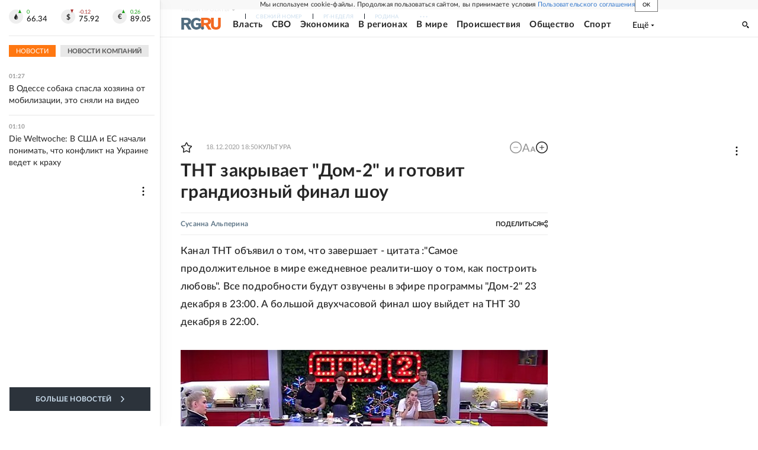

--- FILE ---
content_type: text/html
request_url: https://tns-counter.ru/nc01a**R%3Eundefined*rg_ru/ru/UTF-8/tmsec=mx3_rg_ru/487767586***
body_size: 17
content:
2444751A69754ADAG1769294554:2444751A69754ADAG1769294554

--- FILE ---
content_type: application/javascript; charset=UTF-8
request_url: https://cdnfiles.rg.ru/_next/static/chunks/webpack-5faa9dd0f4a2f3ae.js
body_size: 15051
content:
!function(){"use strict";var c,a,e,d,f,b,t,s,n,i,u={},r={};function h(c){var a=r[c];if(void 0!==a)return a.exports;var e=r[c]={exports:{}},d=!0;try{u[c].call(e.exports,e,e.exports,h),d=!1}finally{d&&delete r[c]}return e.exports}h.m=u,c=[],h.O=function(a,e,d,f){if(e){f=f||0;for(var b=c.length;b>0&&c[b-1][2]>f;b--)c[b]=c[b-1];c[b]=[e,d,f];return}for(var t=1/0,b=0;b<c.length;b++){for(var e=c[b][0],d=c[b][1],f=c[b][2],s=!0,n=0;n<e.length;n++)t>=f&&Object.keys(h.O).every(function(c){return h.O[c](e[n])})?e.splice(n--,1):(s=!1,f<t&&(t=f));if(s){c.splice(b--,1);var i=d();void 0!==i&&(a=i)}}return a},h.n=function(c){var a=c&&c.__esModule?function(){return c.default}:function(){return c};return h.d(a,{a:a}),a},h.d=function(c,a){for(var e in a)h.o(a,e)&&!h.o(c,e)&&Object.defineProperty(c,e,{enumerable:!0,get:a[e]})},h.f={},h.e=function(c){return Promise.all(Object.keys(h.f).reduce(function(a,e){return h.f[e](c,a),a},[]))},h.u=function(c){return 49880===c?"static/chunks/"+c+"-143966621b603380.js":50381===c?"static/chunks/"+c+"-696404addbc6ee8d.js":32969===c?"static/chunks/"+c+"-9b72479d8f11998d.js":20183===c?"static/chunks/"+c+"-2cdb60c49396b46c.js":23973===c?"static/chunks/"+c+"-1f0779bdedf8af53.js":26566===c?"static/chunks/"+c+"-79ce60ce77da9148.js":60729===c?"static/chunks/"+c+"-a470961882e29c30.js":21631===c?"static/chunks/"+c+"-f67fb203cc11fddd.js":31193===c?"static/chunks/"+c+"-601e527ab557bb82.js":11646===c?"static/chunks/"+c+"-57f0f252540c41fa.js":4338===c?"static/chunks/4338-70df514b87778f9e.js":72878===c?"static/chunks/"+c+"-bca367c527efb4f3.js":26523===c?"static/chunks/"+c+"-fcf7b4f0f21be0c8.js":55568===c?"static/chunks/"+c+"-d51b826aa4830725.js":12387===c?"static/chunks/"+c+"-8845ec4fb0891f30.js":7244===c?"static/chunks/7244-915ec3353cc30c49.js":8588===c?"static/chunks/8588-2cf62d4a26ef53c0.js":5183===c?"static/chunks/5183-305caa1d396499b8.js":14396===c?"static/chunks/"+c+"-3618167776ce0efd.js":42177===c?"static/chunks/"+c+"-8d6f9accda55fa68.js":96213===c?"static/chunks/"+c+"-35e9846756b30bba.js":69801===c?"static/chunks/"+c+"-38b0b5e3b17f5b27.js":28923===c?"static/chunks/"+c+"-e9c4d05bf9179306.js":36228===c?"static/chunks/"+c+"-28e216ea1360e2dd.js":14331===c?"static/chunks/"+c+"-1a728b3902baf4ab.js":46389===c?"static/chunks/"+c+"-b3fc420645d4b2d5.js":53884===c?"static/chunks/"+c+"-5c2734b49945c9e3.js":87739===c?"static/chunks/"+c+"-658b8617a614fa0d.js":53158===c?"static/chunks/"+c+"-cc1375c9ce66963e.js":63494===c?"static/chunks/"+c+"-814c4ed98718feb1.js":71890===c?"static/chunks/"+c+"-5f480e62cb3ff185.js":2149===c?"static/chunks/2149-78960cbeaa903356.js":39129===c?"static/chunks/"+c+"-53a13bcd1f979b51.js":83684===c?"static/chunks/"+c+"-6f559f0c39def599.js":47430===c?"static/chunks/"+c+"-5928a2a6b024b667.js":7839===c?"static/chunks/7839-569b6279aa86b152.js":77977===c?"static/chunks/"+c+"-3cdd0560a48ebcdd.js":6237===c?"static/chunks/6237-b3b4d2615f2674f1.js":29620===c?"static/chunks/"+c+"-9f711a0060ef7a11.js":83685===c?"static/chunks/"+c+"-4cdf91b0bb54eecc.js":54353===c?"static/chunks/"+c+"-3fc9603370033fa1.js":82391===c?"static/chunks/"+c+"-f815dc73e7a607d9.js":13013===c?"static/chunks/"+c+"-eb4fd15973516cd9.js":19581===c?"static/chunks/"+c+"-2102bed44b20e2f6.js":13016===c?"static/chunks/"+c+"-d18fb3fc1ee97fa1.js":19422===c?"static/chunks/"+c+"-d1551874a2725c14.js":79752===c?"static/chunks/"+c+"-c4ae01ba7ce8888f.js":74243===c?"static/chunks/"+c+"-124819bcee2f8155.js":24357===c?"static/chunks/"+c+"-136ea3824fa08273.js":37700===c?"static/chunks/"+c+"-31ae70842cdcbc3b.js":61859===c?"static/chunks/"+c+"-43e251dca463cdd4.js":28560===c?"static/chunks/"+c+"-ad2bf0c6aa6d13fe.js":78173===c?"static/chunks/"+c+"-3c2643e3fb9077a3.js":49399===c?"static/chunks/"+c+"-8a21815b10d31c02.js":3327===c?"static/chunks/3327-a6a18bd2d20604b7.js":64921===c?"static/chunks/"+c+"-f5f234d532bd0a1b.js":29037===c?"static/chunks/"+c+"-b2f1ae2229ad0fab.js":8081===c?"static/chunks/8081-3f13d733016f1e3a.js":70556===c?"static/chunks/"+c+"-ba99e2a76d3ea031.js":9240===c?"static/chunks/9240-371e712f78a08947.js":26287===c?"static/chunks/"+c+"-8fe5df30334d2b06.js":75652===c?"static/chunks/"+c+"-76f0fe7732ffba64.js":91542===c?"static/chunks/"+c+"-df584206d2a9bbcf.js":80515===c?"static/chunks/"+c+"-56bf17b4e048286e.js":37896===c?"static/chunks/"+c+"-b462aa40fd7b2cea.js":44336===c?"static/chunks/"+c+"-fcf58133e159b4fc.js":42138===c?"static/chunks/"+c+"-ba297a05b2ac6a32.js":69767===c?"static/chunks/"+c+"-26b75d1b26cdb37a.js":60455===c?"static/chunks/"+c+"-41344f74cf72b2fc.js":95620===c?"static/chunks/"+c+"-328988c84989af6f.js":76453===c?"static/chunks/"+c+"-8b592d78140e8689.js":94383===c?"static/chunks/"+c+"-6de0fceeb7fc4177.js":23329===c?"static/chunks/"+c+"-36e78df89c31d2a6.js":5049===c?"static/chunks/5049-168c930e5d6e48ee.js":80706===c?"static/chunks/"+c+"-c91a422ff6f58187.js":96018===c?"static/chunks/"+c+"-96a92afefbac4228.js":17459===c?"static/chunks/"+c+"-f42e3e6b5511bee6.js":78717===c?"static/chunks/"+c+"-f86a6378a33f2bbb.js":84440===c?"static/chunks/"+c+"-074f3278ed66c4d9.js":81234===c?"static/chunks/"+c+"-161de00d646cd938.js":82491===c?"static/chunks/"+c+"-e196f26e6c445046.js":37420===c?"static/chunks/"+c+"-bec12e1bedfb2a30.js":31295===c?"static/chunks/"+c+"-89dd155e29630def.js":27501===c?"static/chunks/"+c+"-5cc7ecd77115af29.js":89287===c?"static/chunks/"+c+"-cbe354dccc1f9332.js":71269===c?"static/chunks/"+c+"-3655f8c922ee9656.js":59928===c?"static/chunks/"+c+"-748eaa38774e1826.js":11733===c?"static/chunks/"+c+"-ffa3f88dee02a08d.js":73217===c?"static/chunks/"+c+"-da298caf9010aee8.js":70023===c?"static/chunks/"+c+"-33374cd3ba4a4023.js":52622===c?"static/chunks/"+c+"-e31f905e4df2ecb0.js":74776===c?"static/chunks/"+c+"-7553b6b255d16c69.js":20205===c?"static/chunks/"+c+"-e209046d566b3487.js":12345===c?"static/chunks/"+c+"-8afd4ff4ae5e24ea.js":49785===c?"static/chunks/"+c+"-04bfbb6d0b5d3f9a.js":90817===c?"static/chunks/"+c+"-74ae293a44504444.js":22672===c?"static/chunks/"+c+"-76778ccfa81eadac.js":87051===c?"static/chunks/"+c+"-bb75f74d42767ded.js":15640===c?"static/chunks/"+c+"-a71adbc64186c86c.js":66332===c?"static/chunks/"+c+"-af8971192446b459.js":77946===c?"static/chunks/"+c+"-5c00037a67707870.js":33874===c?"static/chunks/"+c+"-834faf852a411d2b.js":97446===c?"static/chunks/"+c+"-cecfe5de1d87c382.js":85489===c?"static/chunks/"+c+"-3dae57c8c919a798.js":20665===c?"static/chunks/"+c+"-b0dfd11f60beb2f6.js":12537===c?"static/chunks/"+c+"-1794758033f3f08b.js":24981===c?"static/chunks/"+c+"-e11e153b1c64a5c6.js":96533===c?"static/chunks/"+c+"-309ee9e980e3d327.js":69041===c?"static/chunks/"+c+"-d7a83d4d9f4c3136.js":24813===c?"static/chunks/"+c+"-4b4cc9d75f043277.js":25770===c?"static/chunks/"+c+"-cb7d5941da92fb48.js":65457===c?"static/chunks/"+c+"-31964ca4b2e869b8.js":32755===c?"static/chunks/"+c+"-5b87df26a9f2ab56.js":49675===c?"static/chunks/"+c+"-0d17b069b0f84eb6.js":89222===c?"static/chunks/"+c+"-a239df826dda1dab.js":30155===c?"static/chunks/"+c+"-28d7c73bca434842.js":11791===c?"static/chunks/"+c+"-5b1f70f395c93343.js":91450===c?"static/chunks/"+c+"-d3c72da46eaf26b5.js":74550===c?"static/chunks/"+c+"-88f479b6b384160b.js":54119===c?"static/chunks/"+c+"-62ea8e7aa20ce41d.js":93821===c?"static/chunks/"+c+"-1a900b4b4d6332ee.js":49946===c?"static/chunks/"+c+"-2300c42a9bdd529c.js":32195===c?"static/chunks/"+c+"-2607e20f57a14caa.js":79207===c?"static/chunks/"+c+"-674d978dfaaf01ed.js":23391===c?"static/chunks/"+c+"-32d62dc4bdd2f297.js":76914===c?"static/chunks/"+c+"-33882dd7a4ee2e6a.js":30719===c?"static/chunks/"+c+"-8e168d6910ff8879.js":"static/chunks/"+c+"."+({93:"ce9fa65ac05c06ef",153:"584d02c19aee302f",173:"d635f202147383a7",200:"59b8a12942030c05",843:"9687cb2bf1737eb8",953:"86fce4e3214702dd",1072:"43e1f63924f6a73e",1112:"b9c3757db8dcd20f",1371:"d8db11135f8933a9",1416:"55c1b06d56974d55",1421:"8a559a33fb5c6e05",1656:"22f500be70b4f98d",1942:"579604eb0de791a2",2180:"6a9c13bb741f59ee",2480:"6e9a9efaf370737a",2591:"a3d95a086eeb4205",2948:"3fc6103e3c2d264c",3002:"f2b21f6ce3432e55",3156:"e67367bd0d217640",3165:"9aa10b7112f3247e",3197:"d73aed18d5b7d103",3587:"a73c4a77304d44f6",3641:"b4ceb133a23e54b6",3772:"9f2e834a62d1cfa8",3831:"c7376de8f32f1878",3856:"fa12fa2dbbf7323d",4661:"2f8478365fdb9501",5202:"5ced3bce8a9b7eec",6060:"2e9185184ee7989d",6157:"6399f2f436b16900",6183:"8ad2ef23f16a82d6",6480:"cdffd35e4389b00f",6496:"cf3d735c5df9ba48",6790:"841f48baaab966fe",7190:"c6fadb72393eee30",7541:"0e3789ce1c5e67ef",7608:"781f4440bc7822a8",7722:"37df9044442737c4",7776:"51b9ed383e7d1e01",7791:"fc5a666e3a7fa8ae",7863:"68e9f49cf95f7c50",8092:"c8dc249805a27cbe",8451:"c216f0be494e483c",8630:"77df203c5b15e529",8813:"0eaf90a25c9cc371",8890:"6bd62fa3f5a9b096",8943:"520ff79c889b7ff4",9063:"ebda556c464203bf",9322:"856661c5bf7de53d",9893:"c05147b79d1cb79e",9960:"4aeeaa1ddba5fbbd",10053:"b6c27ec6f2b94e7a",10356:"e0836703e2682b90",10986:"07b37a2ad859a439",11047:"9411386f1086b900",11190:"b9376424a22a4d86",11349:"c35982b742174752",11414:"2416ee5b34161c32",11483:"9107fc161d834edc",12129:"9320ac95e482d04f",12234:"ca96746e2a3fbac4",12271:"d2b3464c9a6747a5",12393:"b87a8260df38860c",12454:"5ad92842aaf19af8",12586:"9ef8723df33a1e12",12873:"84cda16f6165b234",13708:"2eb1a0aae8b75c96",13822:"9bf5093d6dce121e",13833:"8ee42744d7f26893",14111:"76e5c7c1b86046a6",14223:"1ed753bba11fd2c8",14260:"6a3e691b21205f56",14351:"065807192fd4d502",14381:"765098300aecd49f",14565:"4c2c22717c939598",14788:"a30bca3fe4349e51",14805:"f86df9426d830524",15049:"360c69aa44dff0c4",15087:"7109f943331eaa39",15189:"a4c7ab8051d051b8",15311:"d47a5b86bdae3055",15363:"6ddc22f91ce6c219",15866:"17b14ddba74d416e",16281:"5aaf06037eb2eb98",17115:"c7fd1917e409f81a",17415:"45905e342ca548f9",17510:"38acc6d8c14c046d",17674:"c98f74d73f0c3064",18028:"42b2d996de965e4f",18079:"20dba88172d0d51e",18251:"d8119806ead1b1fd",18414:"62c1da90202f79c3",18471:"5b9a4ba2a1dd833d",18653:"1a778e776fc9239f",18695:"1bc6bedd23762e17",19005:"7fb28415de321a47",19609:"ba325c489554ca89",19801:"212c3dda3389b401",19815:"9a99c8374f6daeca",19878:"59659ccc7669923c",20487:"f00c2baf6a873098",20643:"dff2b1507d5e1fc4",20826:"b7fad7e4d2563a88",20829:"3a09d7e6730f90b9",21416:"998d244c41499215",21613:"486a218b0823b78e",21841:"e7749cca8d2060ea",21889:"de8ddfdb43ae9327",21922:"7d1a178968652b1f",22111:"495229d8446599b8",22306:"2d0543e6d8f371f7",22445:"a2d4c43b795451c0",22761:"1d8d398354c07f43",23001:"e871c3a57695f3b8",23149:"c5b4df1dbf8c9d97",23187:"50ebd91931676110",23796:"98d7218590620a83",23844:"e580c58d2fd6dcc4",24235:"cefcdc05d7d0491a",24597:"1e850543d7b6e21c",24682:"33ebb3c3f0c94739",24969:"3353f7f78a7ccb73",25049:"f6043117208bd75e",25304:"4037bd66071287a9",25762:"18ec1355ca21d1cb",25842:"278c8dad26d44a5b",26373:"e638162b03001393",26456:"0d32ca2a5fd67427",26584:"f185c1432cbdc91a",26753:"7f1da2b451353e9d",26968:"042fe0ee5940dd72",27242:"c55cfeba5a282281",27332:"4e8c9d837d683b5b",27348:"c117306b917f5e65",27349:"d2abfaeae6d582ab",28185:"b51f94cf48c7c6ae",28279:"7c72579869861eda",28628:"c65455bb6edb0ce6",29034:"a7af6dc2e81d682d",29101:"0f0f2dd9ef0962c0",29882:"128118b83c5856e4",30112:"94350f4c8a4bc3ff",30344:"eea94c5306b8c3ba",30378:"015627fe3e987183",30635:"268826a9b277afa3",30870:"da48271879817211",30915:"b7dd0b55eae52b5f",31241:"f914a9973f2a824e",31464:"7b6c3797307de169",31547:"01c1457162e3dc00",31633:"c16a8a83200f1ce3",31798:"6abbd2e962476dc2",31848:"2e39b45275e69289",31967:"71738df27fd710f0",32112:"409853464a31ee4e",32485:"f073b79be40e6b53",32569:"f6352439e2a41139",32960:"c246649961acd729",33038:"9e9ebc699f757919",33257:"6c0d93e537016bd4",33282:"74e81922fa4ea427",33402:"56c5163e1ea904dd",33578:"402f1e1abd1e17d3",34411:"8bc3eee560116fe4",34513:"739d5d22e966ca00",34692:"36e7792517f6b695",34722:"dfea8fb05469d194",34853:"f910aad12ed5cb03",35619:"1edd2bbe84f9c977",35796:"8c02842ce99a481b",36319:"3bb70732f9364748",36412:"bd70f6d15caee36c",36479:"c7f2cabe8e75740e",36686:"d64ebc47c31de915",36840:"fbbc1f50d8067c4b",36994:"b92d6a0ec0e08405",37780:"13c65703f07f98a7",37809:"fa9292dc30dff276",38021:"80583d8cdc4265c8",38129:"4fb66e72f791f7b5",38386:"ebdbd25b5b246010",38431:"f9d42dec7f85367b",38513:"aa3320b00fcf2bcc",39055:"b3909abfeeb804a0",39134:"fcdb7e6efdb184aa",39603:"92b982e5aa49ff51",39711:"8babd23a9292d44a",39841:"4eaf6cf57acfd84a",40433:"96fa5607049c398d",40603:"8b106c3ad751833b",40626:"fbefa11b956bfa13",40667:"ac12880c19f3e318",40693:"c3328ea147073027",40851:"8c9af3d108a9b902",41183:"3ee8b67743db13db",41331:"c5b86238ff0cc1d7",41408:"2453ff5c43713ab2",41572:"4123b96fe7b1209b",42034:"171f6bf34f0915e6",42114:"29585c20fa728d48",42619:"167499c1223814c1",42695:"2ee8efb9f262bbe0",42758:"5164640d806d0cd7",42760:"b8adb041113f4f00",42826:"1c542c2af2b43492",43306:"98ee736c17c9c5cb",43344:"677355735431abe7",43613:"581eac49536a9049",43951:"2645d89c50c5b159",43972:"6b2c642f611949cf",44951:"7b76fa06aa58df37",45226:"094a43fd932c963d",45328:"96f4e4d331d77644",45623:"0034a492614dc111",46020:"74e9dd3febdba6b5",46042:"a6cc053eae0a1d1f",46049:"25ed472629c95603",46132:"0595c682e4fd25e8",46165:"76a5073b6a527866",46193:"63ac840e10234de7",46305:"bb78dfa58b5d6e6e",46354:"31767933b09f6dee",46634:"6c68662eb93fc98e",47002:"a2ba868c9ef2ac92",47202:"a22420a842349a7a",47435:"9bb56c24809afada",47673:"a7b0af3f37d5f0ec",47749:"4c7edf00b7048e23",47801:"a0af5bb078f1b858",47913:"7227934dd99865cb",47952:"29ad287a1a4ddfdc",48879:"48600900d19089ab",49352:"8966f2db5fd8ddd0",49553:"4fbfb3870f296608",49646:"23a449de84128be7",49664:"542e7728cb6052d2",49672:"f532aaef3f205609",50044:"2f7e7a1860846c25",50133:"93c0739ff8424e27",50220:"dc7680b670c59813",50235:"53b744bbfcbe7e8e",50280:"5ca70c8f3aa58dda",50285:"91e735b9430c29a2",50501:"1d97aaa4edb437ae",50967:"ea3b2afa5bb17a76",51240:"4d1a3f2314a16a31",51377:"8d3e52a44ca37353",51395:"17c7aca2370004bb",51633:"a31ff9ffc52947a4",51793:"aa6a3175278a7751",51962:"ecf0ab3eef36fdf8",52252:"03408614d9afa72a",52844:"575faa68f3f2f608",52957:"30cd6c4338f9fb6f",53393:"6dd075aa8bfe8417",53732:"0fadac8eb7a800a9",53898:"c71f412f0beda6c2",53959:"8a3e49ad4587e9d3",54153:"99c3566144ce7439",54164:"b245634c576bd1d6",54192:"a6089abf13d3dbb9",55075:"1133c4d00d7a07f1",55333:"dbe13821f5875346",55422:"692b342b38c7244b",55704:"5c85a3fc63c267d7",55830:"04ace9a32dc62a20",55917:"e60d8551ff1ad75b",56126:"c18d8d167f634ac7",56218:"38a903e12b46fdc5",56348:"5d439a8303097781",56357:"3bd1e7126da30864",56584:"2d98312da2ad80d8",56588:"bd933dbede53a12d",56946:"2e281d5ad282b5de",56971:"8928dd51fd85f1b5",57066:"838dd5bbc610d1e1",57162:"48595513903dd30b",57826:"ab19f43367250242",58067:"6916d5c98725549e",58123:"caea8fe925c1c01a",58452:"ded1eeec1a483963",58522:"4f23ce28caef9ac9",58531:"eec362f0f72a4930",58766:"488ad58eca4c06cf",59047:"e02cfaee2a7b6f7f",59190:"901461913562b479",59222:"6469fc81b0cb292b",59317:"d0bd17225dfbe76f",59369:"d0ae6a3620330c75",59538:"ad009abdb85a1a50",59610:"4cbbb92115f1c346",59727:"74281966087ae48b",59817:"e65567ef4b30f8a2",60003:"3dd378a1e40e322e",60448:"ac6c266b8a7a7c28",60512:"95380a3e54b7f6ff",60718:"a9095fd43c2bc446",61162:"a1c80b2ba3db454a",61621:"fd10f41e2b33e933",61685:"a8c90f4dc59cf5d5",61842:"d4f846e251ee8aea",62317:"3e860aafc528cb9b",62552:"4b4ce549b3a3a5a6",63037:"c66becc695ec6e39",63453:"e09940f458c2bb2d",63481:"6255d908d663391c",63667:"94c58f591824956a",63728:"f321462250943e88",64057:"ff0ff97fde59c14b",64883:"541682a50e5a74dc",65004:"018b4235bfe4f70c",65006:"1b9f693ceaad34fc",65536:"feb4f4f98ca2807a",65661:"0a6d231a5b70a60c",65706:"a6bb1fb2f22a3e83",65767:"1bf86f99182fae4f",66335:"5d5e18c27b6b58c0",66342:"8863c49de9af9176",66509:"0bef8d77beb237d2",66558:"b6fb46e33b735f8f",67281:"2f1dbaed536ca985",67358:"c481fcb25f6aef02",67433:"ca1bb6672b7329ce",67538:"566be34a0ad1b167",67574:"a9f479f35446f62b",67730:"c945711a000aaae8",67773:"a0c33931e193e599",67966:"1fc99a65a617baae",68005:"8c1c82f02094f242",68061:"78348db587431e91",68547:"0cf5962d91df1eea",68967:"68b6c8404d565f5e",69038:"59d7a616664a14f3",69418:"b5ab32d2d7dc1207",69793:"c26175d8dc041c08",69976:"0f9306b26c89cbbd",69985:"bce1bef0afd0ee29",70018:"5a253944294fdc1a",70106:"797ed3f13393d3a0",70319:"5adb974ea4f1dc93",70367:"f589638e4194da98",71046:"7b04c84555ab704a",71356:"f98d3ff5db1fd3ff",71553:"fb702d2e48571bce",71840:"f1c5ca042ecb9bdd",71866:"ed0cfc5b339bae0b",72812:"ebdf6e762abe83fc",73200:"3c225a9e3a19732e",73562:"50dd81f65c90c1a7",74068:"2388691a9032ad88",74287:"69192e716a683e15",74574:"d51ea50fb0f42929",74633:"7202af501e09d9ba",74846:"11f9d5f4572dd9d9",74887:"33df5bec463ba28d",75099:"b4df86505464d9f9",76140:"58cc210a0e9a9dc2",76169:"e7d4e2f8b8889a5c",76428:"21a90fb2a677c695",76501:"58126dbe0d0a39de",76664:"c165c30769ddcd56",77206:"fa112f693bee00dd",77423:"9ebf3dbf655961fe",77696:"43d44c882abbdb5a",78030:"4be3123461745a7a",78344:"2489d408b2c8d966",78384:"01e51a283788d1a1",78801:"60472d095a4de82c",78827:"e38953b56fb13149",79153:"f5aa2e1b20201f37",79209:"3ae2bb7dad0548cd",79426:"ecf46519b4940ff3",80361:"aae3fd63aaf58552",80557:"55aa3b9afc1cc7ce",80880:"50fc85d671cd1f36",80888:"40cb0afd5e14c1e1",80905:"2488d7323441ca25",81002:"73abb2df4a2f3d1a",81099:"8837e70edf48a2a4",81457:"b5d9aa1d2e3f39d0",81731:"85e6569ffd8818d7",81762:"ec7ccaab8f7c4158",81926:"5a41db5330000c5d",82005:"b515ad579e531571",82021:"d159b63efc9489f1",82508:"27a5ff0d621a5d5d",82645:"a0ee750a9e3bf006",82665:"378a9ac103117f9d",82900:"e81592e5e19771f8",83464:"c33d0c64d3b2c9e3",83682:"7b0602af90edb3ac",83785:"fa9ce2aa050bf11e",84159:"31954258886a29d6",84167:"c1bd37f6625cba32",84173:"3b44ef6a4b736153",84342:"7b0da32c6dbb7c23",84348:"02b6e0e30f13e40c",85249:"bfbfcbfc89e86014",85395:"6987b0d925ac6d08",85476:"3de1cb1e47e0c91f",85629:"95b41621c0e4ecb9",86035:"c32f1517e34dd4cd",86187:"ed2afcb8ae979d6e",86341:"a9896d07127e1177",86403:"c97c403e13ebb0f8",86780:"1841416b6addd56b",86782:"791220f9b8a6d91a",86951:"36fcbafc47a6e81d",87270:"991f51777c44961b",87308:"0537b3c143a46c6f",87391:"9fdb7bdc276a65ae",87880:"61c7ad0e1dca4ee5",88518:"b44942121a0a569d",88966:"d71fa96f45f504fa",89118:"2cd616405c2f7c89",89133:"a9c35336ca30e9a2",89381:"d0c1800d6cdbd8bc",89540:"4636d309c783b002",89566:"ccff650cd160e176",89636:"fd193d244e87bad5",89702:"548ae9c321247f08",89716:"0a4ba84a6b9eeee6",89999:"06b3398e2a2676a4",90109:"c458010ede41db5a",90122:"88ae86de523f4956",90221:"ba2c81f147518101",90333:"68f9e28bcae85231",90752:"028b34980d045ed2",90867:"68655446cadb8f68",91103:"dd1cc192bf30b6c1",91200:"564ef9d25cbee0f7",91867:"903a66a87fe7227e",91998:"ad62abd74c638c4f",92609:"936239d37260f7d1",92809:"82824d8f168d9655",93411:"12d677f78a398407",93469:"b32b3b3202496f86",93628:"aee11f4d2c1c59dc",94352:"728053a62aaff78f",94657:"710ce20cabfef9c1",95149:"6b0b8ebecace4df7",95486:"19c184df79428d0f",95559:"9e4d06e67d09befb",96316:"68ee5c54e06598e7",96895:"fec1e79f7fdc8eb6",97135:"260f87cdcab89bc9",97157:"ddab0550288ecb59",97837:"c9cf3a976b4a01e7",97994:"f9716bac29d418d6",98029:"cfad09f08e350519",98170:"918b46a0399f2bd3",98826:"54a6b4f89234b24b",98857:"814195bfc20d006c",98963:"87d64d020c976aea",98999:"064930bf4223f7cf",99041:"7296864634dc86c1"})[c]+".js"},h.miniCssF=function(c){return"static/css/"+({153:"0598e84bcec354af",173:"82b6b516c0069eda",200:"ccaaabc9db17efc9",1112:"9208dc0c9aeec9b4",1656:"96167b3139ad675b",2149:"efcd65b384ef6289",2180:"7129724c2a29bc6e",3165:"6b7a9bd46b5560be",3772:"8768f1366d865664",3831:"ec799e0efd9dc0a5",4338:"ceb63eadc24d2ba1",4661:"0f9e21c2cfa251d2",5183:"7180dd3d18f04fb3",5202:"7475797a4c154581",6060:"96b29a2245bb02f2",6157:"35baedbffad8bb13",6183:"91520fd85495374c",6496:"a39c353dbf113293",7244:"bdb42bbdadbfe0b0",7608:"906dbb76e4e2deec",7722:"60878dae1dd39aa3",7791:"6ca45318b41e60d5",8092:"76498478b66303fb",8890:"bfc4e7efc2053651",9063:"9fc63b7c0b313061",9893:"d9906b9cd8735458",10986:"ea32b044caf39c4a",11349:"4c105caf568e53d2",12586:"9803b77ad4e8f3b3",12873:"5663d5b36f04bd03",13833:"604ca86305521aac",14111:"18c6fcc4ea9c695f",14223:"c87bd9fa12ddea50",14260:"9483894ac377a106",14351:"a3ced0d1b2b1f697",14565:"13478b5d9fd76703",15087:"1a9fd69d2e413da3",15189:"44af4c943c87026d",15640:"0b65ba50b71c1bc4",15866:"0438582533fac38d",17115:"9fbed5270ae89950",17510:"8db652ee9cd9fbfe",18251:"ed5ef92253a666f7",18653:"e0185cc6540c42bd",19801:"84e03667fa0ef669",20183:"ff8e04044adb325d",20487:"821265e7915fea7a",20665:"6072f26ac79978ca",20826:"ac47f3738d3c287a",21416:"13bfa42f24b8bd11",21841:"4e4aa99a199dfaae",21922:"a83aef587d30f823",22445:"f633cf4d85d02c0e",22761:"ab0a602c58cd3d47",23391:"9254f8f242b2aac3",23973:"e6dfbf4db17022a8",24235:"cafcc08dd75373ce",24597:"cd47aafd3dc10cc1",24682:"7daa0cbcae4b8f34",25049:"a1e410534370daa4",26456:"c3402e8053770a17",26566:"2284cf433e92ffbb",26584:"9c87612294af8651",26753:"567468ff90e2bd88",27348:"4b43a74e99ef6c49",27349:"dc8a1eaeda11d6e4",28628:"d0dd16523056b6ca",29034:"7cb2cf2febb3f45f",29882:"d2a0dc9189f2e47f",30870:"e87e5792eb7c8a32",30915:"677f50368aa681d8",31241:"21c071c76374e4a9",31464:"8c67234c20a702fb",31848:"be592481c6a7ca8f",31967:"3992e08ec4aa16ba",32195:"28b4fecd875fde29",32485:"38c746de732367dc",32960:"3be663a71b2d6dbf",32969:"45179dbd0c40dd99",34692:"eb8299be569e8048",36319:"af0cc1d47898f47d",36686:"9104528987333bcd",36840:"c227f6ad2171760b",37700:"0d3ffea5e8d39b9b",37809:"22cc0fd77901a8f6",38431:"1e37e36d1e61e986",39841:"8e9f0ed18425d3e5",40626:"200193f7d70ad890",40851:"e15b613a172a948a",41331:"d4847a3a472d9f52",42034:"a02fc93134448d1b",42114:"bcd03fec94129f27",42619:"699fea216f38d7ce",42760:"8e664cfbb76a2592",42826:"bdda51463df7a91d",43306:"c639e9bd7403235d",43344:"c3e3dd58ead78190",43951:"aeed269083b478e2",43972:"e35a55eb702dcee9",44951:"b95e1907cf766d86",45328:"c6cc76f2f67e6515",45623:"95e83c78d4196a63",46132:"522ab801316bcd2c",46305:"10d84ac9bb6f939a",47673:"4715a0c543fc7664",47749:"69bb61a8dffb7992",47952:"de09a0e522fde99f",48879:"2a4ad91131546bfa",49646:"8b649ad73350444c",49672:"99deea1a21f45c1b",49880:"16568e53827ff27a",50133:"d5dcdd9d2067f331",50220:"f117aaafac2b8d4d",50280:"06f752ef30f4285f",50501:"939a4a4145843361",50967:"40ab47657ca49958",51395:"9ddd94f8fb43bfa5",52252:"6feae87be5f27c8e",52844:"462527fa11dba6cd",53393:"1ec137082b379022",53732:"19bb987e09be5f7a",54164:"d4f401bdc3c42843",54192:"9021521563838e95",55075:"d9a0bdeb0811ec95",55422:"59e5a78fe0c1647d",55704:"66a009e1ea531c02",55830:"6efa3ffb7c9a7cbf",56584:"ab043ece8bc835d7",56588:"5d512d1bb17aaf4d",56946:"b2cb41ccdf97278e",57162:"4086996920d6aef3",58452:"29131cb90940b10f",58522:"49677b5f903a0d82",58531:"82deb84540eb12c3",59047:"bef77697c941c53c",59190:"a3760cb9c39ad854",59538:"6ba5e63c37a3c79b",60448:"0c2a4df41a29f814",60512:"55ddf3a1b2d6d101",61685:"76af2be09fad444b",62317:"46bf6bc45492ca3a",63037:"d985eff048445e20",63453:"553103950e9b7a17",63481:"245ded03f8fb7932",63667:"f0f325bebc00404b",63728:"0bbe91c67d06cfc4",65006:"2a30c34166cc4f05",65457:"4d166d056eee6645",65767:"ef932e7ef2f68a23",67574:"e37e26b4b5b82e65",67730:"2d47876972494c55",70367:"f06fbfcf4e310b34",71866:"31ff751b861b0ed7",73200:"d80eadd5f7dfa6ab",73217:"cfcc5e36afdd7c8d",74287:"a994a50f5b21be9f",74574:"b163453ee6d12400",74846:"707e5b3c89fe8c7d",74887:"fa51d47df97343cd",75099:"7eed50862bc1b02e",76664:"c9337daf351b1a14",77696:"4eada66f73ee02d9",78384:"c6b0c3dc7cf3bff4",78801:"8901f126501408ff",80888:"02d5a627a5686823",80905:"f9f9c45f21af867a",81099:"f5fef565113407f1",81731:"553b7b267ac87568",81926:"c6e6cde468e93bf8",82491:"4998fea956944412",83685:"627e38be1111b276",84159:"333f811b03c2a34d",85395:"f2ec68de7439812e",86341:"e00bc61663ac072f",86403:"f570e2da9059da7b",86782:"a5456ef172294cf9",86951:"d290d75b1982b596",87270:"d1dc98880c9be2c0",87308:"9ab2fb0e0dc0d6d8",87391:"93a2b8709fde3eaf",87880:"6fb95ce0ec587463",89118:"3317ff45cf675127",89222:"657c68ff37bd1557",89636:"31b5416b5efa330c",90122:"31901084327d29bd",90817:"e55d68e3fde9097c",91542:"4dd1c26c39a4d5b4",92609:"a10fe178cce74b9f",93469:"11711b01e673608f",94657:"086c4b6a745e0bc7",95149:"b4d3b22640c92463",95486:"f395e6649f3b02c9",95559:"47d792584f5f34d4",96316:"80cee2a67b82b955",97157:"6121112c904d70d1",97446:"c30fecea22874e89",97837:"a92097c9b3118124",97994:"b25e0be050bead71",98170:"ee71507b4df2f86e",98857:"257eea821fffe0bd",98963:"2955f6ace7edb085"})[c]+".css"},h.g=function(){if("object"==typeof globalThis)return globalThis;try{return this||Function("return this")()}catch(c){if("object"==typeof window)return window}}(),h.o=function(c,a){return Object.prototype.hasOwnProperty.call(c,a)},a={},e="_N_E:",h.l=function(c,d,f,b){if(a[c]){a[c].push(d);return}if(void 0!==f)for(var t,s,n=document.getElementsByTagName("script"),i=0;i<n.length;i++){var u=n[i];if(u.getAttribute("src")==c||u.getAttribute("data-webpack")==e+f){t=u;break}}t||(s=!0,(t=document.createElement("script")).charset="utf-8",t.timeout=120,h.nc&&t.setAttribute("nonce",h.nc),t.setAttribute("data-webpack",e+f),t.src=h.tu(c)),a[c]=[d];var r=function(e,d){t.onerror=t.onload=null,clearTimeout(k);var f=a[c];if(delete a[c],t.parentNode&&t.parentNode.removeChild(t),f&&f.forEach(function(c){return c(d)}),e)return e(d)},k=setTimeout(r.bind(null,void 0,{type:"timeout",target:t}),12e4);t.onerror=r.bind(null,t.onerror),t.onload=r.bind(null,t.onload),s&&document.head.appendChild(t)},h.r=function(c){"undefined"!=typeof Symbol&&Symbol.toStringTag&&Object.defineProperty(c,Symbol.toStringTag,{value:"Module"}),Object.defineProperty(c,"__esModule",{value:!0})},h.tt=function(){return void 0===d&&(d={createScriptURL:function(c){return c}},"undefined"!=typeof trustedTypes&&trustedTypes.createPolicy&&(d=trustedTypes.createPolicy("nextjs#bundler",d))),d},h.tu=function(c){return h.tt().createScriptURL(c)},h.p="/_next/",f=function(c,a,e,d){var f=document.createElement("link");return f.rel="stylesheet",f.type="text/css",f.onerror=f.onload=function(b){if(f.onerror=f.onload=null,"load"===b.type)e();else{var t=b&&("load"===b.type?"missing":b.type),s=b&&b.target&&b.target.href||a,n=Error("Loading CSS chunk "+c+" failed.\n("+s+")");n.code="CSS_CHUNK_LOAD_FAILED",n.type=t,n.request=s,f.parentNode.removeChild(f),d(n)}},f.href=a,document.head.appendChild(f),f},b=function(c,a){for(var e=document.getElementsByTagName("link"),d=0;d<e.length;d++){var f=e[d],b=f.getAttribute("data-href")||f.getAttribute("href");if("stylesheet"===f.rel&&(b===c||b===a))return f}for(var t=document.getElementsByTagName("style"),d=0;d<t.length;d++){var f=t[d],b=f.getAttribute("data-href");if(b===c||b===a)return f}},t={62272:0},h.f.miniCss=function(c,a){t[c]?a.push(t[c]):0!==t[c]&&({153:1,173:1,200:1,1112:1,1656:1,2149:1,2180:1,3165:1,3772:1,3831:1,4338:1,4661:1,5183:1,5202:1,6060:1,6157:1,6183:1,6496:1,7244:1,7608:1,7722:1,7791:1,8092:1,8890:1,9063:1,9893:1,10986:1,11349:1,12586:1,12873:1,13833:1,14111:1,14223:1,14260:1,14351:1,14565:1,15087:1,15189:1,15640:1,15866:1,17115:1,17510:1,18251:1,18653:1,19801:1,20183:1,20487:1,20665:1,20826:1,21416:1,21841:1,21922:1,22445:1,22761:1,23391:1,23973:1,24235:1,24597:1,24682:1,25049:1,26456:1,26566:1,26584:1,26753:1,27348:1,27349:1,28628:1,29034:1,29882:1,30870:1,30915:1,31241:1,31464:1,31848:1,31967:1,32195:1,32485:1,32960:1,32969:1,34692:1,36319:1,36686:1,36840:1,37700:1,37809:1,38431:1,39841:1,40626:1,40851:1,41331:1,42034:1,42114:1,42619:1,42760:1,42826:1,43306:1,43344:1,43951:1,43972:1,44951:1,45328:1,45623:1,46132:1,46305:1,47673:1,47749:1,47952:1,48879:1,49646:1,49672:1,49880:1,50133:1,50220:1,50280:1,50501:1,50967:1,51395:1,52252:1,52844:1,53393:1,53732:1,54164:1,54192:1,55075:1,55422:1,55704:1,55830:1,56584:1,56588:1,56946:1,57162:1,58452:1,58522:1,58531:1,59047:1,59190:1,59538:1,60448:1,60512:1,61685:1,62317:1,63037:1,63453:1,63481:1,63667:1,63728:1,65006:1,65457:1,65767:1,67574:1,67730:1,70367:1,71866:1,73200:1,73217:1,74287:1,74574:1,74846:1,74887:1,75099:1,76664:1,77696:1,78384:1,78801:1,80888:1,80905:1,81099:1,81731:1,81926:1,82491:1,83685:1,84159:1,85395:1,86341:1,86403:1,86782:1,86951:1,87270:1,87308:1,87391:1,87880:1,89118:1,89222:1,89636:1,90122:1,90817:1,91542:1,92609:1,93469:1,94657:1,95149:1,95486:1,95559:1,96316:1,97157:1,97446:1,97837:1,97994:1,98170:1,98857:1,98963:1})[c]&&a.push(t[c]=new Promise(function(a,e){var d=h.miniCssF(c),t=h.p+d;if(b(d,t))return a();f(c,t,a,e)}).then(function(){t[c]=0},function(a){throw delete t[c],a}))},s={62272:0,32969:0,4338:0,7244:0,20183:0,2149:0,83685:0,37700:0,23973:0,91542:0,5183:0,49880:0,82491:0,90817:0,15640:0,97446:0,20665:0,50164:0,53393:0,26566:0,65457:0,89222:0,32195:0,23391:0,73217:0},h.f.j=function(c,a){var e=h.o(s,c)?s[c]:void 0;if(0!==e){if(e)a.push(e[2]);else if(/^(1(4(111|223|260|351|565)|5(087|189|3|640|866)|7(115|3|510)|(098|258|65)6|(287|383|865)3|112|1349|8251|9801)|2(0(0|183|487|665|826)|1(416|49|80|841|922)|4(235|597|682)|6(456|566|584|753)|734[89]|2445|2761|3391|3973|5049|8628|9034|9882)|3(1(241|464|65|848|967)|2(96[09]|195|485)|6(319|686|840)|7(700|72|809)|(83|843|984)1|0870|0915|4692)|4(2(034|114|619|760|826)|3(3(06|44|8)|951|972)|6(132|305|61)|7(673|749|952)|9(646|672|880)|(085|133|495)1|0626|5328|5623|8879)|5(0(133|164|220|280|501|967)|2(02|252|844)|41(64|92)|5(075|422|704|830)|6(58[48]|946)|8(452|522|531)|9(047|190|538)|1395|183|3393|3732|7162)|6(0(448|512|60)|1(57|685|83)|3(037|453|481|667|728)|5(006|457|767)|2272|2317|496|7574|7730)|7(32(00|17)|4([28]87|574|846)|7(22|696|91)|(24|666|838)4|0367|1866|5099|608|8801)|8(0(888|905|92)|1(099|731|926)|6(341|403|782|951)|7(270|308|391|880)|9(118|222|636)|2491|3685|4159|5395|890)|9(0(122|63|817)|5(149|486|559)|7(157|446|837|994)|8(170|857|93|963)|1542|2609|3469|4657|6316))$/.test(c))s[c]=0;else{var d=new Promise(function(a,d){e=s[c]=[a,d]});a.push(e[2]=d);var f=h.p+h.u(c),b=Error();h.l(f,function(a){if(h.o(s,c)&&(0!==(e=s[c])&&(s[c]=void 0),e)){var d=a&&("load"===a.type?"missing":a.type),f=a&&a.target&&a.target.src;b.message="Loading chunk "+c+" failed.\n("+d+": "+f+")",b.name="ChunkLoadError",b.type=d,b.request=f,e[1](b)}},"chunk-"+c,c)}}},h.O.j=function(c){return 0===s[c]},n=function(c,a){var e,d,f=a[0],b=a[1],t=a[2],n=0;if(f.some(function(c){return 0!==s[c]})){for(e in b)h.o(b,e)&&(h.m[e]=b[e]);if(t)var i=t(h)}for(c&&c(a);n<f.length;n++)d=f[n],h.o(s,d)&&s[d]&&s[d][0](),s[d]=0;return h.O(i)},(i=self.webpackChunk_N_E=self.webpackChunk_N_E||[]).forEach(n.bind(null,0)),i.push=n.bind(null,i.push.bind(i))}();

--- FILE ---
content_type: image/svg+xml
request_url: https://cdnfiles.rg.ru/svg/projects_logos/tema.svg
body_size: 3326
content:
<svg xmlns="http://www.w3.org/2000/svg" viewBox="0 0 94 26"><g data-name="Layer 2"><g data-name="Layer 1"><path d="M11.6.31h.66v7.16c0 .15-.09.19-.34.22l-.7.07v.16h3.25v-.16l-.7-.07c-.25 0-.34-.07-.34-.22V.31h.66c1.1 0 1.3.43 1.89 1.76h.29L16.18 0H9.6l-.11 2.06h.29C10.32.74 10.53.29 11.6.31Zm7.28 7.81A2.57 2.57 0 0 0 21 7c0-.06.11-.16.06-.22H21c-.07-.06-.1-.06-.15 0a2 2 0 0 1-1.51.73 1.93 1.93 0 0 1-1.85-2v-.09a5.23 5.23 0 0 1 0-.56h3.4c.07 0 .09 0 .09-.21a2 2 0 0 0-1.78-2.17h-.27a2.72 2.72 0 0 0-2.59 2.84v.16a2.48 2.48 0 0 0 2.3 2.65h.24Zm0-5.37c1 0 1 1 1 1.61 0 .1 0 .19-.22.19H17.6c0-.83.43-1.8 1.27-1.8Zm3.18.11c.18 0 .32.06.35.21a4 4 0 0 1 0 .49v3c0 .86-.09 1.13-.34 1.15l-.46.07v.14h2v-.14l-.47-.07c-.25 0-.34-.33-.34-1.15v-3l2 4.44h.2l2-4.66v4.2c0 .15-.09.19-.33.22l-.47.07V8h2.64v-.17l-.47-.07c-.24 0-.34-.07-.34-.22V3.08c0-.15.1-.18.34-.22l.47-.06v-.18H26.9L25.24 6.5l-1.75-3.91H21.6v.15Zm7.59 4A1.35 1.35 0 0 0 31 8.16a2.14 2.14 0 0 0 1.57-.88.85.85 0 0 0 .84.85 1.35 1.35 0 0 0 1.19-.82l-.16-.13a.75.75 0 0 1-.53.33c-.1 0-.39 0-.39-.43v-.49c0-.3.07-1.76.07-2.55v-.16c0-.78-.5-1.43-1.72-1.43s-2.34.72-2.34 1.46a.56.56 0 0 0 .52.6h.05a.57.57 0 0 0 .68-.43s0 0 0-.08a.68.68 0 0 0-.24-.47l-.06-.06a.29.29 0 0 1-.11-.19c0-.1.1-.15.21-.21a2 2 0 0 1 .86-.17 1.08 1.08 0 0 1 1.15 1v.9c-1.71.39-3 .78-3 2Zm3 .07a1.29 1.29 0 0 1-1 .57.92.92 0 0 1-.88-.94c0-1.07 1-1.2 1.92-1.44Zm2.58-3.27c.25-.52.55-.7.93-.7h.65v4.57c0 .15-.1.19-.34.22l-.47.07V8h2.6v-.18l-.47-.07c-.24 0-.33-.07-.33-.22V2.92h.65c.38 0 .68.17.93.7l.24.55h.25l-.14-1.57h-4.9l-.14 1.57h.25ZM43 8v-.14l-.47-.07c-.25 0-.34-.07-.34-.22v-.35l2.5-3.35v3.71c0 .15-.09.19-.34.22l-.46.07V8h2.64v-.13L46 7.8c-.25 0-.34-.07-.34-.22v-4.5c0-.15.09-.19.34-.22l.47-.06v-.18h-2.6v.15l.46.06c.25 0 .34.07.34.22v.19l-2.5 3.35V3.08c0-.15.09-.19.34-.22L43 2.8v-.18h-2.66v.15l.46.06c.25 0 .34.07.34.22v4.41c0 .15-.09.19-.34.22l-.46.07v.14Zm4.2-5.12c.24 0 .34.07.34.22v1.32c0 1.06.76 1.43 1.68 1.43a3.29 3.29 0 0 0 1.45-.31v2c0 .15-.09.19-.34.22l-.47.07v.14h2.64v-.19l-.5-.07c-.25 0-.34-.07-.34-.22V3.08c0-.15.09-.19.34-.22l.46-.06v-.18h-2.57v.15l.41.06c.25 0 .34.07.34.22v2.19a2.46 2.46 0 0 1-1.1.25c-.8 0-1-.4-1-1V3.08c0-.15.09-.19.33-.22l.45-.06v-.18h-2.54v.15Zm8.68 5.26A2.55 2.55 0 0 0 58 7c0-.06.11-.16.06-.22H58c-.07-.06-.1-.06-.15 0a2 2 0 0 1-1.51.73 1.93 1.93 0 0 1-1.85-2v-.09a5.23 5.23 0 0 1 0-.56h3.4c.07 0 .09 0 .09-.21a2 2 0 0 0-1.81-2.17h-.27a2.72 2.72 0 0 0-2.59 2.84v.16a2.48 2.48 0 0 0 2.3 2.65h.27Zm0-5.37c1 0 1 1 1 1.61 0 .1 0 .19-.22.19h-2.1c0-.85.42-1.82 1.26-1.82Zm5.61 5.37a2.64 2.64 0 0 0 2.11-1.28v-.07l-.14-.11a1.77 1.77 0 0 1-1.55.79c-.87 0-1.73-.64-1.73-2.3s.61-2.43 1.68-2.43c.5 0 .77.19.77.4s-.33.22-.33.65a.59.59 0 0 0 .56.62h.07a.67.67 0 0 0 .7-.64v-.09c0-.59-.66-1.23-1.75-1.23A2.84 2.84 0 0 0 59 5.25v.26a2.4 2.4 0 0 0 2.2 2.6h.18Zm5.4-.14v-.14l-.47-.07c-.25 0-.34-.07-.34-.22v-2.2h.39a1.27 1.27 0 0 1 .66.16 1.81 1.81 0 0 1 .61.83l.71 1.57c0 .06.06 0 .09 0h1.53v-.16l-.35-.06c-.25 0-.38-.29-.48-.48l-.39-.84a2.19 2.19 0 0 0-.83-1 2.32 2.32 0 0 0-.72-.27 1.16 1.16 0 0 0 .4-.33 3.41 3.41 0 0 0 .31-.6l.14-.33c.16-.36.21-.55.39-.55a.35.35 0 0 1 .24.15.53.53 0 0 0 .47.19.56.56 0 0 0 .56-.56c0-.41-.27-.63-.72-.63a1.29 1.29 0 0 0-1.09.92l-.36.79a2.25 2.25 0 0 1-.38.63 1.05 1.05 0 0 1-.74.26h-.42v-2c0-.15.09-.19.34-.22l.47-.06v-.16H64.2v.15l.46.06c.25 0 .34.07.34.22v4.41c0 .15-.09.19-.34.22l-.46.07v.14ZM73 8v-.14l-.47-.07c-.25 0-.34-.07-.34-.22v-.35l2.41-3.44v3.71c0 .15-.09.19-.34.22l-.46.07v.14h2.65v-.14L76 7.71c-.25 0-.34-.07-.34-.22V3.08c0-.15.09-.19.34-.22l.47-.06v-.18H73.8v.15l.46.06c.25 0 .34.07.34.22v.19l-2.5 3.35V3.08c0-.15.09-.19.34-.22l.47-.06v-.18h-2.64v.15l.46.06c.25 0 .34.07.34.22v4.41c0 .15-.09.19-.34.22l-.46.07v.14Zm6.88.14a2.56 2.56 0 0 0 2-1.14c0-.06.11-.16.06-.22h-.06c-.07-.06-.1-.06-.15 0a2 2 0 0 1-1.51.73 1.93 1.93 0 0 1-1.85-2v-.09a5.23 5.23 0 0 1 0-.56h3.4c.07 0 .09 0 .09-.21a2 2 0 0 0-1.81-2.17h-.27a2.72 2.72 0 0 0-2.59 2.84v.16a2.48 2.48 0 0 0 2.3 2.65h.36Zm0-5.37c1 0 1 1 1 1.61 0 .1 0 .19-.22.19h-2.11c0-.85.37-1.82 1.21-1.82Z" class="one-tone" style="fill:#58595b"/><path d="M18.54 17.12h-.23v1.21h.16q.93 0 .93-.63a.53.53 0 0 0-.21-.42 1.05 1.05 0 0 0-.65-.16Zm64.13.56a.48.48 0 0 0 .22.41 1.2 1.2 0 0 0 .69.16h.25v-1.11h-.23a1.84 1.84 0 0 0-.7.11.42.42 0 0 0-.23.42ZM0 11.75V26h94V11.75ZM14.69 17h-.33c-.17 0-.28 0-.32.08a.41.41 0 0 0-.07.26v2.73a.3.3 0 0 0 .39.34h.33v1.14h-3.51v-1.12h.06c.18 0 .29 0 .33-.07a.4.4 0 0 0 .06-.26v-2.88H10v2.88a.37.37 0 0 0 .07.25.72.72 0 0 0 .32.08h.06v1.14H7v-1.14h.32a1 1 0 0 0 .25 0 .17.17 0 0 0 .11-.09.38.38 0 0 0 0-.21v-2.78a.35.35 0 0 0-.08-.27.62.62 0 0 0-.35-.08h-.32v-1.12h7.72Zm7.21 1.36a1.49 1.49 0 0 1-.42.57 2.27 2.27 0 0 1-.89.45 5.43 5.43 0 0 1-1.45.17h-.82v.53a.67.67 0 0 0 0 .2.17.17 0 0 0 .12.1 1 1 0 0 0 .25 0h.43v1.14h-3.89v-1.09h.37a1 1 0 0 0 .25 0 .17.17 0 0 0 .11-.09.38.38 0 0 0 0-.21v-2.78c0-.14 0-.23-.08-.26a.55.55 0 0 0-.28-.09h-.32v-1.12h2.89q.82 0 1.47.06a4.85 4.85 0 0 1 1.19.25 2 2 0 0 1 .88.58 1.56 1.56 0 0 1 .33 1 1.6 1.6 0 0 1-.14.61ZM30 17h-.32a.49.49 0 0 0-.33.07.37.37 0 0 0-.07.25v2.78a.61.61 0 0 0 0 .19.17.17 0 0 0 .1.1.62.62 0 0 0 .27 0H30v1.14h-3.67v-1.1h.2a.56.56 0 0 0 .31-.06c.06 0 .09-.13.09-.27v-1.34h-.09l-1.67 2.8h-2.8v-1.13h.33a.56.56 0 0 0 .31-.06c.06 0 .09-.13.09-.27v-2.75c0-.15 0-.24-.09-.27a.81.81 0 0 0-.31 0h-.33v-1.2H26V17h-.19a.59.59 0 0 0-.32.06.35.35 0 0 0-.08.27v1.49h.08l1.72-3H30Zm7.87 0h-.27a.54.54 0 0 0-.37.08.35.35 0 0 0-.08.26v2.72a.35.35 0 0 0 .08.26.52.52 0 0 0 .38.09h.27v1.14h-3.64v-1.12h.13a.54.54 0 0 0 .37-.08.35.35 0 0 0 .08-.26v-2.87H33.6v1.46a3.64 3.64 0 0 1 0 .66 6 6 0 0 1-.21 1.2 1.74 1.74 0 0 1-.56.85 1.86 1.86 0 0 1-1.23.36 3.11 3.11 0 0 1-1-.19v-1.65a4.48 4.48 0 0 0 .64.08.69.69 0 0 0 .48-.17 1.21 1.21 0 0 0 .29-.65 7.27 7.27 0 0 0 .1-1.4v-.27c0-.22 0-.36-.1-.41a.75.75 0 0 0-.39-.07h-.43v-1.14H38Zm7.72 2.33a2.85 2.85 0 0 1-.22.7 2.24 2.24 0 0 1-.47.68 2.71 2.71 0 0 1-.57.44 3.94 3.94 0 0 1-.73.32 4.43 4.43 0 0 1-.8.19 5.63 5.63 0 0 1-1.64 0 5.45 5.45 0 0 1-.8-.18 3.82 3.82 0 0 1-.72-.31 2.56 2.56 0 0 1-.59-.45 2.24 2.24 0 0 1-.45-.72 2.85 2.85 0 0 1-.22-.7 3.15 3.15 0 0 1-.06-.61 2.86 2.86 0 0 1 .19-1 2.51 2.51 0 0 1 .61-.93 3.14 3.14 0 0 1 1.38-.82 5.43 5.43 0 0 1 1.5-.21 5.62 5.62 0 0 1 .92.08 3.87 3.87 0 0 1 1 .31 3 3 0 0 1 .94.65 2.51 2.51 0 0 1 .61.93 2.86 2.86 0 0 1 .19 1 3.36 3.36 0 0 1-.06.63Zm10.67 2.23a3.1 3.1 0 0 1-.51.11h-.52a2.74 2.74 0 0 1-.7-.08 1.4 1.4 0 0 1-.54-.28 2.11 2.11 0 0 1-.44-.5 6.78 6.78 0 0 1-.45-.81c-.11-.25-.19-.42-.23-.49a.49.49 0 0 0-.2-.18 1 1 0 0 0-.41-.07V20a.38.38 0 0 0 .08.25.48.48 0 0 0 .35.08h.25v1.14H49.4v-1h.25a.48.48 0 0 0 .35-.08.35.35 0 0 0 .08-.26v-.82a1 1 0 0 0-.34 0 .39.39 0 0 0-.2.13 1.14 1.14 0 0 0-.15.23l-.16.34a4.74 4.74 0 0 1-.58 1 1.57 1.57 0 0 1-.65.52 2.3 2.3 0 0 1-.9.15h-.52a3.1 3.1 0 0 1-.51-.11V20h.33a.58.58 0 0 0 .26-.06.4.4 0 0 0 .13-.13 1.17 1.17 0 0 0 .09-.24 1.18 1.18 0 0 1 .58-.75 2 2 0 0 1 .91-.21v-.1a2.28 2.28 0 0 1-.63-.18 1.31 1.31 0 0 1-.37-.24c-.1-.11-.2-.23-.29-.35a2.23 2.23 0 0 0-.35-.4.61.61 0 0 0-.41-.15h-.14v-1.31a4.86 4.86 0 0 1 .55-.1h.51a1.93 1.93 0 0 1 1 .22 1.76 1.76 0 0 1 .56.49 6 6 0 0 1 .4.7l.18.37a1.14 1.14 0 0 0 .15.23.6.6 0 0 0 .21.14 1 1 0 0 0 .34 0v-.58a.35.35 0 0 0-.08-.26.48.48 0 0 0-.35-.08h-.25v-1.13H53V17h-.3a.49.49 0 0 0-.35.09.35.35 0 0 0-.08.26v.58a1 1 0 0 0 .35 0 .6.6 0 0 0 .21-.14 1.32 1.32 0 0 0 .16-.25l.17-.36a6 6 0 0 1 .4-.7 1.79 1.79 0 0 1 .57-.49 1.93 1.93 0 0 1 1-.22 4.22 4.22 0 0 1 1.06.13v1.34H56a.65.65 0 0 0-.31.08 1 1 0 0 0-.23.18l-.22.28c-.09.12-.19.24-.29.35a1.31 1.31 0 0 1-.37.24 2.34 2.34 0 0 1-.64.18v.1a2.47 2.47 0 0 1 .6.08 1.31 1.31 0 0 1 .9.88l.09.24a.4.4 0 0 0 .13.13.5.5 0 0 0 .34.02h.33Zm6.57 0h-6v-1.13h.32a.56.56 0 0 0 .31-.06c.06 0 .09-.13.09-.27v-2.75a.35.35 0 0 0-.08-.27.56.56 0 0 0-.31-.06h-.33v-1.14h6v1.93H61.6l-.08-.35a.27.27 0 0 0-.19-.21 1.48 1.48 0 0 0-.42 0h-1.07V18h1.52v1.33h-1.52v.88h1.32a.62.62 0 0 0 .26-.09.36.36 0 0 0 .17-.21l.1-.31h1.14ZM71.19 17h-.32c-.17 0-.28 0-.32.08a.37.37 0 0 0-.07.25v2.77a.37.37 0 0 0 .07.25.72.72 0 0 0 .32.08h.32v1.14h-3.5v-1.14h.06c.18 0 .29 0 .33-.07a.4.4 0 0 0 .06-.26v-.88h-1.63v.88a.37.37 0 0 0 .07.25.72.72 0 0 0 .32.08h.1v1.14h-3.55v-1.14h.32a1 1 0 0 0 .25 0 .17.17 0 0 0 .11-.09.37.37 0 0 0 0-.21v-2.78c0-.14 0-.23-.08-.27a.59.59 0 0 0-.32-.06h-.32v-1.14h3.5V17h-.06a.48.48 0 0 0-.31.08.37.37 0 0 0-.07.25v.55h1.63v-.55a.4.4 0 0 0-.06-.26.8.8 0 0 0-.34-.07h-.06v-1.12h3.5Zm8.19 0h-.32a.49.49 0 0 0-.33.07.37.37 0 0 0-.07.25v2.78a.61.61 0 0 0 0 .19.17.17 0 0 0 .1.1.62.62 0 0 0 .27 0h.33v1.14H75.7v-1.1h.2a.56.56 0 0 0 .31-.06c.06 0 .09-.13.09-.27v-1.34h-.09l-1.61 2.8h-2.8v-1.13h.33a.56.56 0 0 0 .31-.06c.06 0 .09-.13.09-.27v-2.75c0-.15 0-.24-.09-.27a.81.81 0 0 0-.31 0h-.33v-1.2h3.65V17h-.2a.59.59 0 0 0-.32.06.35.35 0 0 0-.08.27v1.49h.08l1.67-2.94h2.76Zm7.49 0h-.27c-.17 0-.28 0-.32.07a.29.29 0 0 0-.06.22v2.84a.32.32 0 0 0 .06.21.88.88 0 0 0 .32.07h.31v1.14h-3.53v-1.12h.09a.56.56 0 0 0 .31-.06.35.35 0 0 0 .08-.26v-.64a1.18 1.18 0 0 0-.49.08.58.58 0 0 0-.26.23 4.09 4.09 0 0 0-.23.47 6.36 6.36 0 0 1-.28.59 1.58 1.58 0 0 1-.34.43 1.4 1.4 0 0 1-.57.32 2.64 2.64 0 0 1-.88.12h-.44a1.82 1.82 0 0 1-.4-.11v-1.68h.44a.37.37 0 0 0 .21 0 .56.56 0 0 0 .16-.24 1.53 1.53 0 0 1 .21-.4.9.9 0 0 1 .4-.23 4.49 4.49 0 0 1 .89-.16v-.07a3.37 3.37 0 0 1-1-.16 1.77 1.77 0 0 1-.76-.47 1.11 1.11 0 0 1-.29-.78 1.28 1.28 0 0 1 .66-1.1 4.18 4.18 0 0 1 2.2-.43h3.79Zm-44.45.12a1.47 1.47 0 0 0-.88 0 .65.65 0 0 0-.31.38 2.6 2.6 0 0 0-.13 1v.5a3.54 3.54 0 0 0 .07.73.85.85 0 0 0 .26.48.94.94 0 0 0 1.08 0 .85.85 0 0 0 .26-.48 3.54 3.54 0 0 0 .07-.73v-.52a2.6 2.6 0 0 0-.13-1 .67.67 0 0 0-.29-.39Z" class="one-tone" style="fill:#f26a23"/></g></g></svg>